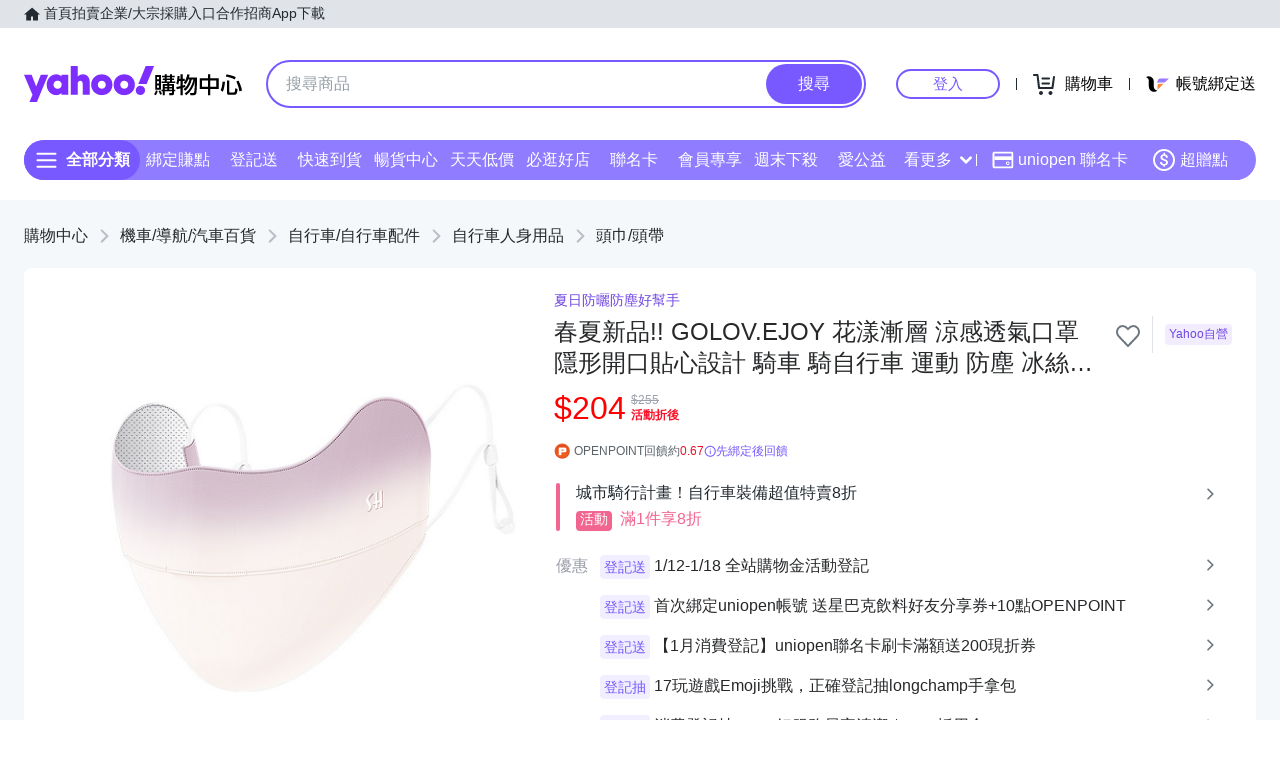

--- FILE ---
content_type: application/javascript; charset=utf-8
request_url: https://bw.scupio.com/ssp/initid.aspx?mode=L&cb=0.06604754195805507&mid=0
body_size: 246
content:
cb({'id':'CTL20260118202534427400'});